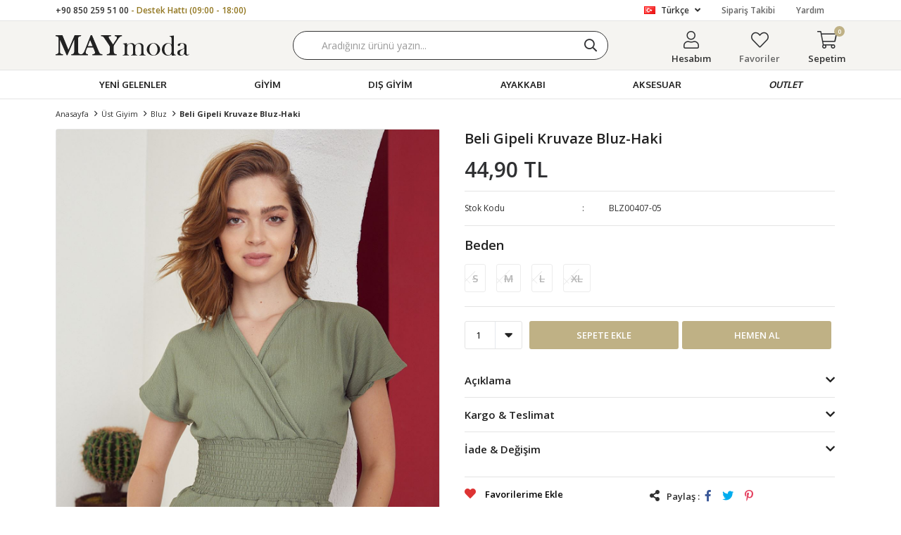

--- FILE ---
content_type: text/html
request_url: https://analytics.faprika.net/?q=MAYmoda
body_size: 212
content:
<html><head><script async src="https://www.googletagmanager.com/gtag/js?id=UA-137505897-2"></script><script>window.dataLayer=window.dataLayer || []; function gtag(){dataLayer.push(arguments);}gtag('js', new Date()); gtag('config', 'UA-137505897-2');</script><meta name="robots" content="noindex"></head><body></body></html>

--- FILE ---
content_type: text/css
request_url: https://www.maymoda.com/Themes/maymoda.com/Content/css/custom.min.css?v=24010101
body_size: 3438
content:
*,*::before,*::after{margin:0;padding:0;outline:none;text-decoration:none;box-sizing:border-box}html{font-family:sans-serif;line-height:1.15;-webkit-text-size-adjust:100%;-ms-text-size-adjust:100%;-ms-overflow-style:scrollbar;-webkit-tap-highlight-color:transparent}@-ms-viewport{width:device-width}article,aside,figcaption,figure,footer,header,hgroup,main,nav,section{display:block}body{margin:0;font-family:-apple-system,BlinkMacSystemFont,"Open Sans","Helvetica Neue",Arial,sans-serif,"Apple Color Emoji","Segoe UI Emoji","Segoe UI Symbol","Noto Color Emoji";font-size:13px;font-weight:400;line-height:1;color:#303030;text-align:left;background-color:#fff}[tabindex="-1"]:focus{outline:0 !important}hr{box-sizing:content-box;height:0;overflow:visible}h1,h2,h3,h4,h5,h6{margin:0}p{margin:0}abbr[title],abbr[data-original-title]{text-decoration:underline;text-decoration:underline dotted;cursor:help;border-bottom:0}address{margin-bottom:1rem;font-style:normal;line-height:inherit}ol,ul,dl{margin:0;list-style:none}dt{font-weight:400}dd{margin-bottom:.5rem;margin-left:0}blockquote{margin:0 0 1rem}dfn{font-style:italic}b,strong{font-weight:bolder}small{font-size:80%}sub,sup{position:relative;font-size:75%;line-height:0;vertical-align:baseline}sub{bottom:-.25em}sup{top:-.5em}a{color:#666;text-decoration:none;background-color:transparent;-webkit-text-decoration-skip:objects}a:hover{color:#404040;text-decoration:none}a:not([href]):not([tabindex]){color:inherit;text-decoration:none}a:not([href]):not([tabindex]):hover,a:not([href]):not([tabindex]):focus{color:inherit;text-decoration:none}a:not([href]):not([tabindex]):focus{outline:0}pre,code,kbd,samp{font-family:-apple-system,BlinkMacSystemFont,"Open Sans","Helvetica Neue",Arial,sans-serif,"Apple Color Emoji","Segoe UI Emoji","Segoe UI Symbol","Noto Color Emoji";font-size:1em}pre{margin-bottom:1rem;overflow:auto;-ms-overflow-style:scrollbar}figure{margin:0 0 1rem}img{vertical-align:middle;border-style:none}svg{overflow:hidden;vertical-align:middle}table{border-collapse:collapse}th{text-align:inherit}button{border-radius:0}button:focus,input:focus{outline:none}input,button,select,optgroup,textarea{margin:0;font-family:inherit;font-size:inherit;line-height:inherit;background-color:transparent}button,input{overflow:visible}button,select{text-transform:none}button,html [type="button"],[type="reset"],[type="submit"]{-webkit-appearance:button}button::-moz-focus-inner,[type="button"]::-moz-focus-inner,[type="reset"]::-moz-focus-inner,[type="submit"]::-moz-focus-inner{padding:0;border-style:none}input[type="radio"],input[type="checkbox"]{box-sizing:border-box;padding:0}input[type="date"],input[type="time"],input[type="datetime-local"],input[type="month"]{-webkit-appearance:listbox}textarea{overflow:auto;resize:vertical}fieldset{min-width:0;padding:0;margin:0;border:0}legend{display:block;width:100%;max-width:100%;padding:0;margin-bottom:.5rem;font-size:1.5rem;line-height:inherit;color:inherit;white-space:normal}progress{vertical-align:baseline}[type="number"]::-webkit-inner-spin-button,[type="number"]::-webkit-outer-spin-button{height:auto}[type="search"]{outline-offset:-2px;-webkit-appearance:none}[type="search"]::-webkit-search-cancel-button,[type="search"]::-webkit-search-decoration{-webkit-appearance:none}::-webkit-file-upload-button{font:inherit;-webkit-appearance:button}output{display:inline-block}summary{display:list-item;cursor:pointer}template{display:none}[hidden]{display:none !important}@media only screen and (min-width: 992px){.catalog-page.default .header-container .header-wrap .header-filters .filter-wrap .filter-right .filterButton:before{content:"\f1de" !important}.main-slider{height:calc(100vh - 299px) !important}.header-menu-container>ul>li:hover>a{border-color:transparent !important;border-right:1px solid #e4e4e4;border-left:1px solid #e4e4e4;margin:0 -1px}}.header-menu .header-menu-container>ul>li:hover>.sub,.header-menu .header-menu-container>ul>li:hover>ul{outline:1px solid #e4e4e4 !important;margin-top:1px !important;box-shadow:none !important}.catalog-page.default .header-container .header-wrap .header-filters .filter-wrap .filter-right .viewmode .selector:last-child{padding-left:0}.header-menu .header-menu-container>ul>li:hover>.sub:before,.header-menu .header-menu-container>ul>li:hover>ul:before{content:"";position:absolute;right:0;left:0;top:-1px;height:1px;background-color:#e4e4e4;z-index:-5 !important}.catalog-page.default .header-container .header-wrap .header-filters .filter-wrap .filter-right .filter-area.active{visibility:visible;opacity:1;transform:translateX(0);-webkit-transform:translateX(0)}.catalog-page.default .header-container .header-wrap .header-filters .filter-wrap .filter-right .filter-box{width:100% !important;border:1px solid #e2e6eb;border-radius:3px;padding-bottom:5px;max-width:100%;border-right:none;border-left:0;border-top:none}.filter-area .filter-box-footer{display:none}.catalog-page.default .header-container .header-wrap .header-filters .filter-wrap .filter-right .filter-box{width:100% !important;border:1px solid #e2e6eb;border-radius:3px;padding-bottom:5px;max-width:100%;border-right:none;border-left:0;border-top:none}.header-top-container .header-top-links a.blog{margin:0}.checkout-buttons button,.checkout-page form .page-right-sidebar .button button,.flyout-cart-bottom .buttons button,.page-right-sidebar .button button{background:#bfb185 !important;border:#bfb185 !important}.shopping-cart-page .cart-area .page-body .cart-options .continue-shopping{background:#4a4a4a !important;border:1px solid #4a4a4a !important}.product-details-container .attributes,.product-details-container .overview-head,.product-details-container .same-products,.product-details-page .product-details-container .overview .accordion-container .accordions .accordion-menu{border-right:none !important;border-left:none !important;border-radius:0 !important}.product-details-container .attributes,.product-details-container .overview-head,.product-details-container .same-products{border-bottom:1px solid #e4e4e4 !important;border-top:1px solid #e4e4e4 !important;border-radius:0 !important}.product-details-page .product-details-container .overview .attributes .buttons .add-to-cart button{background:#bfb185;border:#bfb185}.product-details-page .product-details-container .overview .attributes .buttons .wishlist button{background:#e91e63;border:1px solid #e91e63}.product-details-page .product-details-container .overview .accordion-container .accordions .accordion-menu .accordion-title.active{color:#212121;background:0 0;border-bottom:1px solid #e4e4e4 !important}.header-main-container .header-links>.button-cart>span .qty-bubble{display:block !important;color:#fff !important;font-size:9px !important;background:#bfb185 !important;text-align:center;line-height:15px !important}span.qty-bubble.qty-wishlist{display:none !important}.product-details-page .product-details-container .overview .same-products,.product-details-page .product-details-container .overview-head{border-radius:0 !important;margin-bottom:-1px !important}.product-details-page .product-details-container .overview .same-products-item a.active img{border:1px solid #bfb185 !important}.product-details-page .product-details-container .overview .attributes{border-bottom:none !important}.header-top-container span.info span{color:#927721}.product-details-page .product-details-container .overview-head{border-top:none !important}@media only screen and (min-width: 768px){.product-details-page .product-details-container .overview-head{padding-top:0}}.product{border:none !important}.product .product-info{padding:0 0 15px !important}.product .product-info,.product-info .prices{position:static !important}.product .product-info .prices .discount{left:5px !important;top:5px !important;right:auto !important;bottom:auto !important;font-size:13px;font-weight:600;color:#fff !important;background-color:#d33 !important;border:1px solid #d33;border-radius:3px;padding:3px}.product .product-info .prices .price{color:#927721;font-weight:600;font-size:14px !important}.showcase-container .showcase .showcase-title h4,.showcase-container .showcase .showcase-title h6{padding:0}.product-details-page .product-details-container .overview .attributes .buttons .wishlist button{color:#d33;border:none !important;background:none !important}.product-details-page .product-details-container .overview .accordion-container .accordions .accordion-menu .accordion-item table{border:1px solid #ddd !important}.product-details-page .product-details-container .overview .attributes .buttons .wishlist button:before{content:"\f004";font-family:Faprika;font-weight:300;font-size:27px}.copyright{background:#d6d0be !important}.catalog-page.default .header-container .header-wrap .header-filters .filter-wrap .filter-right .filter-area{visibility:hidden;opacity:0;max-width:initial;display:block !important;position:absolute;padding:15px;z-index:9999999;background:#fff;box-shadow:0 1px 3px 0 rgba(0,0,0,0.12),0 1px 2px 0rgba 0,0,0,.24%;position:fixed;top:0;right:0;height:100%;padding:0;border:0;max-width:initial;max-width:350px;width:100%;transform:translateX(100%);transition:all .2s ease}.filter-area .filter-box-header{display:none}.filter-area .dropdown-menu{position:relative;box-shadow:none;border-right:none;border-left:none;border-radius:0}.checkout-buttons button,.checkout-page form .page-right-sidebar .button button,.flyout-cart-bottom .buttons button,.page-right-sidebar .button button{background:#bfb185 !important;border:#bfb185 !important}.filter-area .dropdown-menu{position:relative;box-shadow:none;border-right:none;border-left:none;border-radius:0;opacity:1 !important;visibility:visible}.catalog-page.default .header-container .header-wrap .header-filters .filter-wrap .filter-right .filter-box{width:100% !important;border:1px solid #e2e6eb;border-radius:3px;padding-bottom:5px;max-width:100%;border-right:none;border-left:0;border-top:none;border-bottom:0}.filter-area .filter-box.notfiltered-items.dropdown-wrapper{border-right:none !important}.filter-area .title.dropdown-toggle{border-bottom:none !important}.filter-box.price-filter.notfiltered-items.dropdown-wrapper .dropdown-menu{border-bottom:none}.catalog-page.default .header-container .header-wrap .header-filters .filter-wrap .filter-right .filter-box{padding-bottom:0 !important}@media only screen and (max-width: 479px){.header-main-container .header-logo img{max-width:150px !important}}.showcase-container .showcase .showcase-title h4,.showcase-container .showcase .showcase-title h6{padding:0 0 !important}.auth-page .page-container .bottom-wrap{background:#bfb185 !important;border:#bfb185 !important;color:#fff !important;font-weight:600 !important;font-size:14px !important}#toast-container .toast:first-child{z-index:1}#toast-container .toast{position:absolute;box-shadow:none !important}.top-countdown-wrapper{display:none;width:100%;position:relative;padding:0}.mobile-countdown.top-countdown-wrapper{padding:0}.top-countdown-wrapper .top-countdown-banner{display:block;width:100%;background-repeat-x:repeat;background-repeat-y:no-repeat;background-position:center center;background-size:auto 100%}.top-countdown-wrapper .top-countdown-banner .container--flush{height:100%;position:relative}.top-countdown-wrapper .top-countdown-banner .container--flush img{text-align:center;margin:0 auto !important;padding:0 !important}.top-countdown-wrapper .countdown-area span ul li{display:inline-block;padding:0 8px}.top-countdown-wrapper .countdown-area{display:block;width:100%;text-align:center;margin:8px;border-radius:3px;font-size:22px;font-weight:900;margin-left:auto;line-height:18px;position:absolute;right:7px;width:auto;padding:7px}.top-countdown-wrapper .countdown-area span{display:block;font-size:16px;letter-spacing:1.5px}.mobile-countdown.top-countdown-wrapper .countdown-area span{display:block;font-size:15px;letter-spacing:0}.top-countdown-wrapper .dropdown-close{font-size:15px;color:#fff;font-weight:300;position:absolute;top:50%;transform:translateY(-50%);right:15px;width:22px;height:22px;border:1px solid #fff;border-radius:3px;padding:0 4px;line-height:20px;z-index:22;cursor:pointer;display:none}.top-countdown-wrapper .dropdown-close:before{content:"";font-family:FontAwesome}.container--flush.countdown-container{display:-webkit-box;display:-moz-box;display:-ms-flexbox;display:-webkit-flex;display:flex;-webkit-align-items:center;-moz-align-items:center;-ms-align-items:center;align-items:center;-webkit-justify-content:space-between;-moz-justify-content:space-between;-ms-justify-content:space-between;justify-content:space-between;-ms-flex-pack:space-between}.top-countdown-wrapper .dropdown-close{font-size:15px;color:#fff;font-weight:300;position:absolute;top:50%;transform:translateY(-50%);right:15px;width:22px;height:22px;border:none;border-radius:3px;padding:1px 6px;line-height:20px;z-index:22;cursor:pointer;border-radius:100%}.top-countdown-wrapper .dropdown-close:before{content:"";font-family:Faprika;font-weight:300}@media (max-width: 991px){.top-countdown-wrapper{width:100%;position:relative;padding:0;margin-top:50px}.top-countdown-wrapper .dropdown-close{right:auto;left:15px}.top-countdown-wrapper{margin-top:50px;margin-bottom:-50px}}.storyMainCont{width:1060px;margin:10px auto;display:flex;flex-direction:row}.hiza{width:1000px;margin:0 auto;overflow:hidden;scroll-behavior:smooth}.storyCont{height:112.5px;width:1000px;margin-top:5px;display:flex;flex-direction:row;text-align:center}.storyRing{width:86px;height:86px;overflow:visible;border-radius:46px;background:#fff}.colorRing{position:relative;width:84px;height:84px;margin:auto;top:1px;overflow:visible;background:#fff;border-radius:0}.storyText{font-size:12px;margin-top:10px}.storyimg{width:84px;height:84px;border-radius:0}.slideLeftBTN{width:30px}.slideRightBTN{width:30px}.slideRightBTNimg{width:25px;position:relative;top:50px;left:9px}.slideLeftBTNimg{width:25px;position:relative;top:43px;right:4px}.linkstr{padding:0 7px}@media (max-width: 991px){.storyMainCont{margin-bottom:10px}.slideLeftBTN{display:none}.slideRightBTN{display:none}.storyMainCont{width:100%;float:left}.hiza{overflow:auto;scroll-behavior:smooth}.linkstr{padding:0 10px}}img.slideLeftBTNimg,img.slideRightBTNimg{opacity:.9;width:13px}
